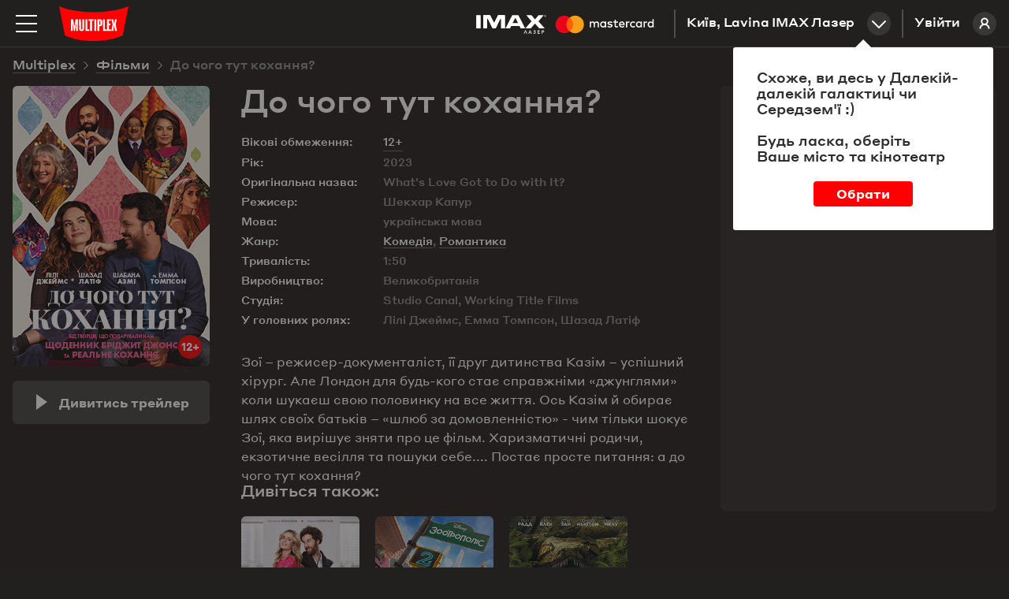

--- FILE ---
content_type: text/html; charset=utf-8
request_url: https://multiplex.ua/movie/355084
body_size: 23858
content:






<!DOCTYPE html >
	
<html prefix="og: http://ogp.me/ns#" lang="uk">
<head>
		
	
	
	
	<meta charset="UTF-8">
	<link rel="canonical" href="https://multiplex.ua/movie/355084" />
	<meta name="apple-itunes-app" content="app-id=1160648734">
	<link rel="shortcut icon" href="/img/favicon.png" type="image/x-icon">
	<script defer src="/js/vendor/jquery-2.1.3.min.js"></script>
	<script>
		var CURRENCY = '₴'
		var PRICE_FROM = "від"
		
		var dtplang = "ua"
		if (dtplang == "ua") {
			dtplang = "uk"
		}
		var firstVisit =  true ,
		noCity =  false 
	</script>
	
	<script defer src="/js/dst/cookie.js"></script>
	<script defer src="/js/vendor/jquery.maskedinput.min.js"></script>
	<link rel="stylesheet" type="text/css" href="/css/index.css?v=202508201140">
	<script>
		var mobiledetect =  false  || window.innerWidth <= 1024;
	</script>
	
	<script defer src="/js/vendor/jquery.mousewheel.min.js"></script>
	<link rel="stylesheet" type="text/css" href="/js/vendor/datetimepicker/jquery.datetimepicker.min.css">
	<script defer src="/js/vendor/datetimepicker/jquery.datetimepicker.full.min.js"></script>
	<script defer src="/js/vendor/moment.js"></script>
	<script defer src="/js/dst/ads.js?v=202508201140"></script>
	<script defer src="/js/dst/commons.js?v=202508201140"></script>
	
	
	<meta name="viewport" content="width=device-width,initial-scale=1,maximum-scale=1,user-scalable=no">
	
	<meta name="google-site-verification" content="0iQPJdb6Va9SYitKgn5reAWypk4zAUic28VLdJKCtoo" />
	<meta name="format-detection" content="date=no, address=no, time=no">
			<link 
				rel="alternate" 

				hreflang="ru" 
				hreflang="ru" 
				hreflang="ru" 

				href="https://multiplex.ua/ru/movie/355084" 
			/>
			<link 
				rel="alternate" 

				hreflang="uk" 
				hreflang="ua" 
				hreflang="ua" 

				href="https://multiplex.ua/movie/355084" 
			/>
			<link 
				rel="alternate" 

				hreflang="en" 
				hreflang="en" 
				hreflang="en" 

				href="https://multiplex.ua/en/movie/355084" 
			/>
	
	<script>
		(function(i,s,o,g,r,a,m){
			i["esSdk"] = r;
			i[r] = i[r] || function() {
			(i[r].q = i[r].q || []).push(arguments)
			}, a=s.createElement(o), m=s.getElementsByTagName(o)[0]; a.async=1; a.src=g;
			m.parentNode.insertBefore(a,m)}
			) (window, document, "script", "https://esputnik.com/scripts/v1/public/scripts?apiKey=eyJhbGciOiJSUzI1NiJ9.[base64].P5HZwwPK4CVR3lXiMMDOkRu1aW_Onp_rpMgSZN6AnDn1w7MyCj333HF3Of3Ee_cNvpwQd5KIPLTuRgdH_qntEw&domain=86DFBEF0-8D98-4D6B-88C2-5A716E028DC4", "es");
			es("pushOn");
	</script>
	
    <script>(function(w,d,s,l,i){w[l]=w[l]||[];w[l].push({'gtm.start':
        new Date().getTime(),event:'gtm.js'});var f=d.getElementsByTagName(s)[0],
        j=d.createElement(s),dl=l!='dataLayer'?'&l='+l:'';j.async=true;j.src=
        'https://www.googletagmanager.com/gtm.js?id='+i+dl;f.parentNode.insertBefore(j,f);
        })(window,document,'script','dataLayer','GTM-P29CGXTX');</script>
	

	<script>                 
		(function (d, s, i, r) {                                
		if (d.getElementById(i)) { return; }                                
		var n = d.createElement(s); 
		e = d.getElementsByTagName(s)[0]; 
		n.id = i;                                
		n.src = "https://webtracking-v01.bpmonline.com/Src/tracking_" + r + ".js"; e.parentNode.insertBefore(n, e);                 
		})(document, "script", "bpmTracking", "Clwzhbt3hrIye65KjEmdbpSY0B2OK4PVaotu5yIF"); 
	</script>




 
<script async src="https://www.googletagmanager.com/gtag/js?id=G-57R752LTC1"></script> 
<script> 
	window.dataLayer = window.dataLayer || []; function gtag(){dataLayer.push(arguments);} gtag('js', new Date()); gtag('config', 'G-57R752LTC1'); 
</script>

 
<script> 
	function gtag_report_conversion(url) { 
		var callback = function () {
			
			
			
			}; 
		gtag('event', 'conversion', { 'send_to': 'AW-931060705/DMl7CM-0sokBEOG3-7sD', 'transaction_id': sessionStorage.getItem('conversionGuid'), 'event_callback': callback }); 
		return false; 
	} 
</script>



	<script>
		window.analyticsData = {
			dynx_pagetype: "offerdetail",
			dynx_itemid: "HO00004748"
		}
	</script>
	<meta property="og:title" content='До чого тут кохання? - Multiplex' />
	<meta property="og:description" content="Зої – режисер-документаліст, її друг дитинства Казім – успішний хірург. Але Лондон для будь-кого стає справжніми «джунглями» коли шукаєш свою половинку на все життя. Ось Казім й обирає шлях своїх батьків – «шлюб за домовленністю» - чим тільки шокує Зої, яка вирішує зняти про це фільм. Харизматичні родичи, екзотичне весілля та пошуки себе.... Постає просте питання: а до чого тут кохання?" />
	<meta property="og:url" content="https://multiplex.ua/movie/355084" />
	<meta property="og:image" content="https://multiplex.ua/images/18/43/18436add2765b304b629b9ec08781171.jpeg" />
	<meta property="og:image:width" content="1024" />
	<meta property="og:image:height" content="704" />
	<meta property="og:type" content="video.movie" />
	
	
	
	
	
	

													
													
													
													
													
													
													
													
													
													
													
													

	<script defer src="/js/dst/movie.js?v=202508201140"></script>
	<script>
		
		var filmName_GA = "What's Love Got to Do with It?"
	
		var fbFilmData = {
			content_ids: ["HO00004748"],
			content_name: "До чого тут кохання?"
		}
		
	</script>
	<title>До чого тут кохання? (2023)  - відгуки глядачів, рейтинг фільму, рецензії кінокритиків і трейлери | Мультиплекс</title>

	<meta name="description" content="До чого тут кохання? (2023) - рейтинг кіно, відгуки і оцінки глядачів ✅ Думка кінокритиків ✅ Вся інформація про фільм на сайті ❱❱❱ ⭐️ MULTIPLEX ⭐️." />
	
	<meta name="Keywords" content='До чого тут кохання?, What&#39;s Love Got to Do with It?, До чого тут кохання? трейлер, До чого тут кохання? дата виходу, До чого тут кохання? кіно, До чого тут кохання? билети, До чого тут кохання? актори, До чого тут кохання? афиша, До чого тут кохання? кінотеатр, До чого тут кохання? розклад' />
	
	<script>
		var mvid =  355084 
	</script>
	<style>
		.movie_description p strong, .movie_description p strong a {
			font-weight: 700;
		}
	</style>
</head>
<body style="overflow: auto; background-color: #221f1f;">












<script type="application/ld+json">
{
	"@context": "http://schema.org",
	"@type": "Movie",
	"name": "До чого тут кохання?",
	"description": "Зої – режисер-документаліст, її друг дитинства Казім – успішний хірург. Але Лондон для будь-кого стає справжніми «джунглями» коли шукаєш свою половинку на все життя. Ось Казім й обирає шлях своїх батьків – «шлюб за домовленністю» - чим тільки шокує Зої, яка вирішує зняти про це фільм. Харизматичні родичи, екзотичне весілля та пошуки себе.... Постає просте питання: а до чого тут кохання?",
	"image": "https://multiplex.ua\/images\/18\/0d\/180d116596333f1db6e781753ff2f5d1.jpeg",
	"sameAs": ["https://multiplex.ua/ru/movie/355084""https://multiplex.ua/en/movie/355084"],
	"duration": "1:50",
	"alternativeHeadline": "What\u0027s Love Got to Do with It?",
	"dateCreated": "2023-02-09",
		"genre": "Комедія,Романтика",
	"director": {
		"@type": "Person",
		"name": "Шекхар Капур"
	},
		"actor": [
		{
			"@type": "Person",
			"name": "Лілі Джеймс"
		},
		{
			"@type": "Person",
			"name": "Емма Томпсон"
		},
		{
			"@type": "Person",
			"name": "Шазад Латіф"
		}],
		"actors": {
			"@type": "Person",
			"name": "В главных ролях: Лілі Джеймс, Емма Томпсон, Шазад Латіф"
		},	
	"aggregateRating": {
    "@type": "AggregateRating",
    "ratingValue": "8",
		"bestRating": "10",
    "ratingCount": "8000"
  }
}
</script>








<noscript><iframe src="https://www.googletagmanager.com/ns.html?id=GTM-P29CGXTX"
	height="0" width="0" style="display:none;visibility:hidden"></iframe></noscript>


<script>
var pageIdent = "movie",
	up = "";
</script>


<script type="application/ld+json">
	{
		"@context": "http://schema.org",
		"@type": "Organization",
		"name": "Multiplex",
		"description": "MULTIPLEX — найбільша мережа кінотеатрів в Україні",
		"alternateName": "Мультиплекс",
		"brand": "Multiplex",
		"url": "https://multiplex.ua",
		"logo": "https://multiplex.ua/img/logo.svg",
		"foundingDate": "2003",
		"founder": "Антон Пугач",
		"address": {
			"@type": "PostalAddress",
			"addressLocality": "Київ, Україна",
			"postalCode": "03035",
			"streetAddress": "вул. Липківського, 45, бізнес центр \u0022НЕСТ\u0022, офіс 707",
		},
		"sameAs": [
			"https://uk.wikipedia.org/wiki/Multiplex_(мережа_кінотеатрів)",
			"https://www.facebook.com/uamultiplex",
			"https://www.youtube.com/user/MultiplexChannel",
			"https://www.instagram.com/multiplex_official/"
		]
	}
</script>


<p class="lang_close" style="display: none">Перейти до сайту</p>
<p class="lang_next" style="display: none">Наступна підказка</p>
<div class="modal_youtube">
	<div class="yt_header">
		<p class="yt_heading"><i class="backsho"></i><span>Трейлер</span>: <a href="/" style="pointer-events: none"></a></p>
		<p class="yt_close">Закрити <i></i></p>
	</div>
	<div class="yt_iframe">
		<img src="/img/logo_about.svg" class="yt_preload animated" alt="Loading..." title="Loading...">
	</div>
</div>


<div class="header  ">
	<div class="header-top">

		<img 
			class="menu-btn" 
			src="/img/menu.svg" 
			alt="Меню" 
			title="Меню"
		>
		<a class="logolink" href="/"><img src="/img/logo.svg" alt="Multiplex" title="Multiplex"></a>
		
		<a class="lk_link" href="https://friends.multiplex.ua" rel="nofollow">
			Увійти
			<img src="/img/ava_temp1.svg" alt="">
		</a>

		<div class="geo" id="tocinemas">Київ, Lavina IMAX Лазер<div class="geo_select"></div></div>


		

			

			

			
				
					<a href="/imax_laser" class="imax_link twins_link" style="line-height: 0">
						<img src="/img/imax_laser/logo_imax_white.svg" style="height: 24px; position: relative;" alt="IMAX LASER" title="IMAX LASER">
						<svg width="148" viewBox="0 0 479 110" xmlns="http://www.w3.org/2000/svg"><g fill="none" fill-rule="evenodd"><path d="M0 0h478.99v109.97H0z"/><path d="M216.39 67.11v-15c0-5.66-3.61-9.47-9.42-9.52a9.27 9.27 0 0 0-8.41 4.26 8.79 8.79 0 0 0-7.91-4.26 7.92 7.92 0 0 0-7 3.56v-3h-5.21v23.96h5.26V53.84c0-4.16 2.3-6.36 5.86-6.36 3.56 0 5.21 2.25 5.21 6.31v13.32H200V53.84c0-4.16 2.4-6.36 5.86-6.36 3.46 0 5.26 2.25 5.26 6.31v13.32h5.27zm77.83-23.94h-8.51v-7.26h-5.26v7.26h-4.86v4.76h4.86v10.91c0 5.56 2.15 8.87 8.31 8.87a12.24 12.24 0 0 0 6.51-1.85l-1.5-4.46a9.62 9.62 0 0 1-4.61 1.35c-2.6 0-3.46-1.6-3.46-4V47.93h8.51l.01-4.76zm44.43-.6a7.06 7.06 0 0 0-6.31 3.51v-2.91h-5.16v23.94h5.21V53.69c0-4 1.7-6.16 5.11-6.16a8.49 8.49 0 0 1 3.26.6l1.6-4.91a11.13 11.13 0 0 0-3.71-.65zm-67.17 2.5a17.9 17.9 0 0 0-9.77-2.5c-6.06 0-10 2.91-10 7.66 0 3.91 2.9 6.31 8.26 7.06l2.45.35c2.85.4 4.21 1.15 4.21 2.5 0 1.85-1.9 2.91-5.46 2.91a12.76 12.76 0 0 1-8-2.5l-2.37 4.05a17.27 17.27 0 0 0 10.37 3.11c6.91 0 10.92-3.26 10.92-7.81 0-4.21-3.16-6.41-8.36-7.16l-2.45-.35c-2.25-.3-4.06-.75-4.06-2.35 0-1.75 1.7-2.8 4.56-2.8a15.43 15.43 0 0 1 7.46 2.05l2.24-4.22zM411 42.57a7.06 7.06 0 0 0-6.31 3.51v-2.91h-5.16v23.94h5.21V53.69c0-4 1.7-6.16 5.11-6.16a8.49 8.49 0 0 1 3.26.6l1.6-4.91a11.13 11.13 0 0 0-3.71-.65zm-67.09 12.57c0 7.26 5.06 12.57 12.77 12.57a12.54 12.54 0 0 0 8.61-2.86l-2.5-4.21a10.52 10.52 0 0 1-6.26 2.15c-4.16 0-7.21-3.06-7.21-7.66s3.06-7.61 7.21-7.66a10.52 10.52 0 0 1 6.26 2.15l2.5-4.21a12.54 12.54 0 0 0-8.61-2.86c-7.71 0-12.77 5.31-12.77 12.57v.02zm48.78 0v-12h-5.21v2.91a9.08 9.08 0 0 0-7.56-3.51c-6.71 0-12 5.26-12 12.57 0 7.31 5.26 12.57 12 12.57a9.08 9.08 0 0 0 7.56-3.51v2.9h5.21V55.14zm-19.38 0c0-4.21 2.75-7.66 7.26-7.66 4.31 0 7.21 3.31 7.21 7.66s-2.9 7.66-7.21 7.66c-4.51 0-7.26-3.46-7.26-7.66zm-62.86-12.57c-7 0-11.92 5.11-11.92 12.57 0 7.61 5.11 12.57 12.27 12.57a14.55 14.55 0 0 0 9.82-3.36l-2.55-3.86a11.41 11.41 0 0 1-7 2.5c-3.36 0-6.41-1.55-7.16-5.86h17.78c.05-.65.1-1.3.1-2 0-7.46-4.66-12.57-11.37-12.57l.03.01zm-.1 4.66c3.36 0 5.51 2.1 6.06 5.81H304c.55-3.46 2.65-5.81 6.36-5.81h-.01zM441 55.14V33.55h-5.21v12.52a9.08 9.08 0 0 0-7.56-3.51c-6.71 0-12 5.26-12 12.57 0 7.31 5.26 12.57 12 12.57a9.08 9.08 0 0 0 7.56-3.51v2.9H441V55.14zm6.09 9.76a1.53 1.53 0 0 1 1.09.45 1.49 1.49 0 0 1 0 2.14 1.6 1.6 0 0 1-.49.33 1.5 1.5 0 0 1-.6.12 1.55 1.55 0 0 1-1.44-.93 1.5 1.5 0 0 1 0-1.18 1.52 1.52 0 0 1 .82-.81 1.57 1.57 0 0 1 .64-.12h-.02zm0 2.7a1.13 1.13 0 0 0 .46-.09 1.19 1.19 0 0 0 0-2.18 1.15 1.15 0 0 0-.46-.09 1.19 1.19 0 0 0-.47.09 1.19 1.19 0 0 0-.38 1.93 1.19 1.19 0 0 0 .87.34h-.02zm.09-1.9a.64.64 0 0 1 .42.12.4.4 0 0 1 .15.33.38.38 0 0 1-.12.29.56.56 0 0 1-.33.14l.46.53h-.36l-.43-.53h-.14v.53h-.3v-1.4l.65-.01zm-.35.26v.38h.35a.34.34 0 0 0 .19 0 .16.16 0 0 0 .07-.14.16.16 0 0 0-.07-.14.34.34 0 0 0-.19 0l-.35-.1zm-25.19-10.82c0-4.21 2.75-7.66 7.26-7.66 4.31 0 7.21 3.31 7.21 7.66s-2.9 7.66-7.21 7.66c-4.51 0-7.26-3.46-7.26-7.66zm-175.9 0v-12h-5.21v2.91a9.08 9.08 0 0 0-7.53-3.48c-6.71 0-12 5.26-12 12.57 0 7.31 5.26 12.57 12 12.57a9.08 9.08 0 0 0 7.56-3.51v2.9h5.21l-.03-11.96zm-19.38 0c0-4.21 2.75-7.66 7.26-7.66 4.31 0 7.21 3.31 7.21 7.66s-2.9 7.66-7.21 7.66c-4.51 0-7.26-3.45-7.26-7.66z" fill="#FFF" fill-rule="nonzero"/><g fill-rule="nonzero"><path fill="#FF5F00" d="M80.46 26.68h31.5v56.61h-31.5z"/><path d="M82.46 55a35.94 35.94 0 0 1 13.75-28.3c-14.76-11.6-35.956-9.91-48.693 3.881-12.736 13.792-12.736 35.056 0 48.848C60.254 93.22 81.45 94.909 96.21 83.31A35.94 35.94 0 0 1 82.46 55z" fill="#EB001B"/><path d="M154.46 55a36 36 0 0 1-58.25 28.3 36 36 0 0 0 0-56.61A36 36 0 0 1 154.46 55zM151 77.29v-1.16h.47v-.23h-1.17v.24h.47v1.16l.23-.01zm2.31 0v-1.4H153l-.42 1-.42-1h-.37v1.4h.21v-1.05l.39.91h.27l.39-.91v1.06l.26-.01z" fill="#F79E1B"/></g></g></svg>
					</a>
				

				

			

			
			
			


			


						 

		

	</div>
</div>


<div class="mob_blackout"></div>
<div class="modal_ticketing">
	<div class="yt_header">
		<p class="yt_heading"><i class="backsho"></i>Вибір місць: <a href="/" style="pointer-events: none"></a></p>
		<p class="yt_close">Закрити <i></i></p>
	</div>
	<div class="ticket_iframe">
		<img src="/img/logo_about.svg" class="yt_preload animated" alt="loading...">
		<iframe id="tktiframe" style="width: 100%; height: 100%" allowfullscreen=""></iframe>
	</div>
</div>
<div class="left_menu js-left-menu">
	<div class="container">
		<div class="menu_close"></div>
		<ul class="langs">
				<li data-lang="ru" ><a href="/ru/movie/355084" hreflang='ru' target="_top">ru</a></li>
				<li data-lang="ua" class="active"><a href="/movie/355084" hreflang='uk' target="_top">ua</a></li>
				<li data-lang="en" ><a href="/en/movie/355084" hreflang='en' target="_top">en</a></li>
		</ul>
		<div class="menu_logo">
			<svg width="210" height="105" xmlns:xlink="http://www.w3.org/1999/xlink">
				<defs>
					<path id="a" d="M0 .09h209.987v104.74H0z"/>
				</defs>
				<g fill="none" fill-rule="evenodd">
					<g>
						<mask id="b" fill="#fff">
							<use xlink:href="#a"/>
						</mask>
						<path d="M209.987.09C154.95 23.598 55.037 23.598 0 .09l17.499 87.28c44.632 23.233 126.984 23.325 174.989 0L209.987.09z" fill="red" mask="url(#b)"/>
					</g>
					<path fill="#FFF" d="M49.285 40l-3.342 19.17-.225 1.288h-.436l-.223-1.278L41.715 40 35 40.005V75h5.192l.021-10.34-.445-11.697h.418L44.131 75h2.738l3.945-22.037h.418l-.445 11.696V75H56V40.005zM70.26 40l-.143 28.877c0 1.517-1.41 1.868-2.117 1.868-.796 0-2.117-.351-2.117-1.868L65.74 40H60l.475 27.557C60.475 72.42 62.268 75 68 75s7.525-2.581 7.525-7.443L76 40h-5.74zM85.228 70.636V40H80v35h11v-4.364zM138.362 70.636V40H133v35h11v-4.364zM157 44.364V40h-11v35h10.925v-4.364h-5.655V57.58h4.216v-4.364h-4.216v-8.852zM104 40H89v4.21h4.741V75h5.518V44.21H104zM107 75h5V40h-5zM125.287 53.821c0 1.363-.301 2.613-2.578 2.613h-.996V44.362h1.407c2.44 0 2.167 1.565 2.167 2.928v6.531zm-1.623-13.818L116 40v35h5.713V60.83h2.14c4.803 0 7.147-2.412 7.147-6.17v-8.13c0-3.758-1.733-6.527-7.336-6.527zM174.646 40h-5.56l-2.37 13.027h-.432L163.914 40h-5.56l3.51 15.071L158 75h5.764l2.013-12.028.51-5.735h.422l.515 5.735L169.199 75H175l-3.863-19.929z"/>
				</g>
			</svg>
		</div>
		<div class="mob_container">
			<div class="menu_list"><a href="/" class="menu_item">Зараз у кіно</a><a href="/soon" class="menu_item">Скоро у прокаті</a>

				
		   		<a href="https://new.multiplex.ua/order/cinema/0000000017/concession" class="menu_item yellow">Купити попкорн онлайн</a>
				

				<a href="/promotions" class="menu_item">Акції та знижки</a><a href="/cinemas" class="menu_item">Кінотеатри</a>
				



				
				<a href="/refund" class="menu_item">Повернення квитків
					</a><a href="/faq#open_feedbeck_menu" class="menu_item">Допомога
					</a><a href="/about" class="menu_item">Про компанію</a>
				<a href="javascript:;" id="tofeedback" class="menu_item" style="display: none">Написати нам</a>
			</div>
			<div class="menu-block">
				<div class="menu-block-heading">
					Особистий кабінет
				</div>
				<a href="https://friends.multiplex.ua" class="menu-block-btn" rel="nofollow">
					<img 
						src="/img/ava_temp1.svg" 
						alt='Увійти'
					>Увійти
				</a>
			</div>
		</div>

		<div class="menu-block">
			<div class="menu-block-heading">Ми в соціальних мережах</div>

			<div class="menu_soc">
				<a class="menu_soc_item" href="https://www.facebook.com/uamultiplex" rel="nofollow" target="_blank">
					<svg fill="none" height="28" viewBox="0 0 28 28" width="28" xmlns="http://www.w3.org/2000/svg">
						<path d="M12.0422 22V14.4923H10V11.7892H12.0422V9.4804C12.0422 7.66611 13.2486 6 16.0282 6C17.1537 6 17.9859 6.10488 17.9859 6.10488L17.9203 8.62914C17.9203 8.62914 17.0716 8.6211 16.1454 8.6211C15.143 8.6211 14.9824 9.07014 14.9824 9.81544V11.7892H18L17.8687 14.4923H14.9824V22H12.0422Z"
									fill="white" />
						

						<rect class="hover-border" height="27" rx="7.5" stroke="white" width="27" x="0.5" y="0.5" />
					</svg>
					Facebook
				</a>

				<a class="menu_soc_item" href="https://www.youtube.com/user/MultiplexChannel" rel="nofollow" target="_blank">
					<svg fill="none" height="28" viewBox="0 0 28 28" width="28" xmlns="http://www.w3.org/2000/svg">
						<g clip-path="url(#clip0_1419_7416)">
							<path d="M21.6667 10.338C21.5761 10.0148 21.3996 9.7222 21.156 9.4913C20.9055 9.25331 20.5985 9.08306 20.264 8.99664C19.012 8.66664 13.996 8.66664 13.996 8.66664C11.9049 8.64284 9.81427 8.74749 7.73598 8.97997C7.40144 9.07278 7.09503 9.24683 6.84398 9.48664C6.59732 9.72397 6.41865 10.0166 6.32532 10.3373C6.10111 11.5451 5.99218 12.7715 5.99998 14C5.99198 15.2273 6.10065 16.4533 6.32532 17.6626C6.41665 17.982 6.59465 18.2733 6.84198 18.5086C7.08932 18.744 7.39732 18.914 7.73598 19.004C9.00465 19.3333 13.996 19.3333 13.996 19.3333C16.0898 19.3571 18.183 19.2525 20.264 19.02C20.5985 18.9335 20.9055 18.7633 21.156 18.5253C21.3995 18.2945 21.5758 18.0018 21.666 17.6786C21.896 16.4713 22.0079 15.2444 22 14.0153C22.0173 12.781 21.9056 11.5483 21.6667 10.3373V10.338ZM12.4013 16.2826V11.718L16.5747 14.0006L12.4013 16.2826Z"
										fill="white" />
							
						</g>
						<rect class="hover-border" height="27" rx="7.5" stroke="white" width="27" x="0.5" y="0.5" />
						<defs>
							<clipPath id="clip0_1419_7416">
								<rect fill="white" height="16" transform="translate(6 6)" width="16" />
							</clipPath>
						</defs>
					</svg>
					Youtube
				</a>

				<a class="menu_soc_item" href="https://www.instagram.com/multiplex_official/" rel="nofollow" target="_blank">
					<svg fill="none" height="28" viewBox="0 0 28 28" width="28" xmlns="http://www.w3.org/2000/svg">
						<ellipse cx="13.5769" cy="13.8125" rx="5.84615" ry="5.9375" stroke="white" stroke-width="1.5" />
						<ellipse cx="20.8216" cy="6.45455" fill="white" rx="1.67832" ry="1.70455" />
						<rect class="hover-border" height="27" rx="7.5" stroke="white" width="27" x="0.5" y="0.5" />
					</svg>
					Instagram
				</a>

				<a class="menu_soc_item" href="https://t.me/super_cheese">
					<svg fill="none" height="28" viewBox="0 0 28 28" width="28" xmlns="http://www.w3.org/2000/svg">
						<path clip-rule="evenodd"
									d="M7.09992 13.0733C11.3949 11.1916 14.2589 9.95115 15.6919 9.35181C19.7834 7.64056 20.6335 7.34329 21.1877 7.33348C21.3095 7.33132 21.5821 7.36169 21.7586 7.50572C21.9076 7.62734 21.9486 7.79162 21.9683 7.90692C21.9879 8.02223 22.0123 8.2849 21.9929 8.49013C21.7712 10.8327 20.8118 16.5175 20.3237 19.1412C20.1172 20.2514 19.7105 20.6237 19.3169 20.6601C18.4613 20.7393 17.8116 20.0915 16.9829 19.5453C15.6862 18.6906 14.9537 18.1585 13.695 17.3245C12.2404 16.3606 13.1834 15.8308 14.0124 14.965C14.2293 14.7385 17.999 11.2906 18.0719 10.9778C18.0811 10.9387 18.0895 10.7929 18.0034 10.7159C17.9172 10.6389 17.7901 10.6652 17.6983 10.6862C17.5683 10.7159 15.4968 12.0926 11.4839 14.8165C10.8959 15.2225 10.3633 15.4203 9.88616 15.41C9.36012 15.3985 8.34822 15.1109 7.59598 14.865C6.67333 14.5634 5.94002 14.404 6.00388 13.8918C6.03714 13.625 6.40248 13.3522 7.09992 13.0733Z"
									fill="white"
									fill-rule="evenodd" />
						

						<rect class="hover-border" height="27" rx="7.5" stroke="white" width="27" x="0.5" y="0.5" />
					</svg>
					Telegram
				</a>
			</div>


		</div>
	</div>
</div>
<div class="menu right_menu animatedlong slideInUp">
	<img class="menu_close" src="/img/menu_close.png" alt='Закрити' title='Закрити'>
	<div class="citylist">
		<p class="heading">Місто:</p>
			<p class="cityname active"><span>Київ</span></p>
			<p class="cityname "><span>Дніпро</span></p>
			<p class="cityname "><span>Львів</span></p>
			<p class="cityname "><span>Одеса</span></p>
			<p class="cityname "><span>Миколаїв</span></p>
			<p class="cityname "><span>Харків</span></p>
			<p class="cityname "><span>Хмельницький</span></p>
			<p class="cityname "><span>Житомир</span></p>
			<p class="cityname "><span>Кривий Ріг</span></p>
			<p class="cityname "><span>Чернігів</span></p>
			<p class="cityname "><span>Полтава</span></p>
			<p class="cityname "><span>Ужгород</span></p>
			<p class="cityname "><span>Луцьк</span></p>
			<p class="cityname "><span>Черкаси</span></p>
		
	</div>
		<div class="rm_clist" style="display: block" data-cityname="Київ">
			<p class="heading heading--inverse">Кінотеатр:</p>
				<div class="cinema active" data-id="0000000017" data-name="Lavina IMAX Лазер">
					<div class="c_left">
						<p class="cname_s cname"><span>Lavina IMAX Лазер</span></p>
						<p class="address">вул. Берковецька, 6Д</p>
					</div>
						<a href="/cinema/kyiv/lavina" class="about cname"><img src="/img/rm_sch.png" title='Розклад сеансів' alt='Розклад сеансів'>Розклад сеансів </a>
				</div>
				<div class="cinema " data-id="0000000034" data-name="Respublika Park IMAX">
					<div class="c_left">
						<p class="cname_s cname"><span>Respublika Park IMAX</span></p>
						<p class="address">Кільцева дорога, 1</p>
					</div>
						<a href="/cinema/kyiv/respublika" class="about cname"><img src="/img/rm_sch.png" title='Розклад сеансів' alt='Розклад сеансів'>Розклад сеансів </a>
				</div>
				<div class="cinema " data-id="0000000032" data-name="Retroville ScreenX">
					<div class="c_left">
						<p class="cname_s cname"><span>Retroville ScreenX</span></p>
						<p class="address"> просп. Європейського Союзу, 47</p>
					</div>
						<a href="/cinema/kyiv/retroville" class="about cname"><img src="/img/rm_sch.png" title='Розклад сеансів' alt='Розклад сеансів'>Розклад сеансів </a>
				</div>
				<div class="cinema " data-id="0000000003" data-name="Проспект">
					<div class="c_left">
						<p class="cname_s cname"><span>Проспект</span></p>
						<p class="address">вул. Гната Хоткевича, 1В</p>
					</div>
						<a href="/cinema/kyiv/prospect" class="about cname"><img src="/img/rm_sch.png" title='Розклад сеансів' alt='Розклад сеансів'>Розклад сеансів </a>
				</div>
				<div class="cinema " data-id="0000000005" data-name="Атмосфера">
					<div class="c_left">
						<p class="cname_s cname"><span>Атмосфера</span></p>
						<p class="address">Столичне шосе, 103</p>
					</div>
						<a href="/cinema/kyiv/atmosphera" class="about cname"><img src="/img/rm_sch.png" title='Розклад сеансів' alt='Розклад сеансів'>Розклад сеансів </a>
				</div>
				<div class="cinema " data-id="0000000004" data-name="Victoria Gardens">
					<div class="c_left">
						<p class="cname_s cname"><span>Victoria Gardens</span></p>
						<p class="address">вул. Лугова, 12</p>
					</div>
						<a href="/cinema/kyiv/karavan" class="about cname"><img src="/img/rm_sch.png" title='Розклад сеансів' alt='Розклад сеансів'>Розклад сеансів </a>
				</div>
				<div class="cinema " data-id="0000000001" data-name="Komod">
					<div class="c_left">
						<p class="cname_s cname"><span>Komod</span></p>
						<p class="address">вул. Шептицького, 4A</p>
					</div>
						<a href="/cinema/kyiv/komod" class="about cname"><img src="/img/rm_sch.png" title='Розклад сеансів' alt='Розклад сеансів'>Розклад сеансів </a>
				</div>
				<div class="cinema " data-id="0000000031" data-name="ЦУМ">
					<div class="c_left">
						<p class="cname_s cname"><span>ЦУМ</span></p>
						<p class="address">вул. Хрещатик, 38, Київ</p>
					</div>
						<a href="/cinema/kyiv/tsum" class="about cname"><img src="/img/rm_sch.png" title='Розклад сеансів' alt='Розклад сеансів'>Розклад сеансів </a>
				</div>
		</div>
		<div class="rm_clist"  data-cityname="Дніпро">
			<p class="heading heading--inverse">Кінотеатр:</p>
				<div class="cinema " data-id="0000000011" data-name="Караван">
					<div class="c_left">
						<p class="cname_s cname"><span>Караван</span></p>
						<p class="address">вул. Нижньодніпровська, 17</p>
					</div>
						<a href="/cinema/dnipro/karavandnepr" class="about cname"><img src="/img/rm_sch.png" title='Розклад сеансів' alt='Розклад сеансів'>Розклад сеансів </a>
				</div>
				<div class="cinema " data-id="0000000018" data-name="Дафі IMAX">
					<div class="c_left">
						<p class="cname_s cname"><span>Дафі IMAX</span></p>
						<p class="address">бул. Зоряний, 1А</p>
					</div>
						<a href="/cinema/dnipro/dafi_imax" class="about cname"><img src="/img/rm_sch.png" title='Розклад сеансів' alt='Розклад сеансів'>Розклад сеансів </a>
				</div>
		</div>
		<div class="rm_clist"  data-cityname="Львів">
			<p class="heading heading--inverse">Кінотеатр:</p>
				<div class="cinema " data-id="0000000020" data-name="Victoria Gardens">
					<div class="c_left">
						<p class="cname_s cname"><span>Victoria Gardens</span></p>
						<p class="address">вул. Кульпарківська, 226 А</p>
					</div>
						<a href="/cinema/lviv/victoriagardens" class="about cname"><img src="/img/rm_sch.png" title='Розклад сеансів' alt='Розклад сеансів'>Розклад сеансів </a>
				</div>
				<div class="cinema " data-id="0000000027" data-name="Spartak">
					<div class="c_left">
						<p class="cname_s cname"><span>Spartak</span></p>
						<p class="address">вул. Гетьмана Мазепи, 1Б</p>
					</div>
						<a href="/cinema/lviv/spartak" class="about cname"><img src="/img/rm_sch.png" title='Розклад сеансів' alt='Розклад сеансів'>Розклад сеансів </a>
				</div>
		</div>
		<div class="rm_clist"  data-cityname="Одеса">
			<p class="heading heading--inverse">Кінотеатр:</p>
				<div class="cinema " data-id="0000000029" data-name="Gagarinn Plaza">
					<div class="c_left">
						<p class="cname_s cname"><span>Gagarinn Plaza</span></p>
						<p class="address">вул. Генуезька, 5/2</p>
					</div>
						<a href="/cinema/odesa/gagarinn_plaza" class="about cname"><img src="/img/rm_sch.png" title='Розклад сеансів' alt='Розклад сеансів'>Розклад сеансів </a>
				</div>
				<div class="cinema " data-id="0000000030" data-name="Riviera ScreenX">
					<div class="c_left">
						<p class="cname_s cname"><span>Riviera ScreenX</span></p>
						<p class="address">Південна дорога, 101А, Одеська область</p>
					</div>
						<a href="/cinema/odesa/riviera" class="about cname"><img src="/img/rm_sch.png" title='Розклад сеансів' alt='Розклад сеансів'>Розклад сеансів </a>
				</div>
		</div>
		<div class="rm_clist"  data-cityname="Миколаїв">
			<p class="heading heading--inverse">Кінотеатр:</p>
				<div class="cinema " data-id="0000000013" data-name="City Center">
					<div class="c_left">
						<p class="cname_s cname"><span>City Center</span></p>
						<p class="address">пр-т. Центральний, 98</p>
					</div>
						<a href="/cinema/mykolaiv/citycenter" class="about cname"><img src="/img/rm_sch.png" title='Розклад сеансів' alt='Розклад сеансів'>Розклад сеансів </a>
				</div>
		</div>
		<div class="rm_clist"  data-cityname="Харків">
			<p class="heading heading--inverse">Кінотеатр:</p>
				<div class="cinema " data-id="0000000033" data-name="Nikolsky">
					<div class="c_left">
						<p class="cname_s cname"><span>Nikolsky</span></p>
						<p class="address">Григорія Сковороди, 2а</p>
					</div>
						<a href="/cinema/kharkiv/nikolsky" class="about cname"><img src="/img/rm_sch.png" title='Розклад сеансів' alt='Розклад сеансів'>Розклад сеансів </a>
				</div>
				<div class="cinema " data-id="0000000016" data-name="Дафі">
					<div class="c_left">
						<p class="cname_s cname"><span>Дафі</span></p>
						<p class="address">вул. Героїв Праці, 9</p>
					</div>
						<a href="/cinema/kharkiv/dafi" class="about cname"><img src="/img/rm_sch.png" title='Розклад сеансів' alt='Розклад сеансів'>Розклад сеансів </a>
				</div>
		</div>
		<div class="rm_clist"  data-cityname="Хмельницький">
			<p class="heading heading--inverse">Кінотеатр:</p>
				<div class="cinema " data-id="0000000009" data-name="Оазис">
					<div class="c_left">
						<p class="cname_s cname"><span>Оазис</span></p>
						<p class="address">вул. Степана Бандери, 2А</p>
					</div>
						<a href="/cinema/khmelnytskyi/oazis" class="about cname"><img src="/img/rm_sch.png" title='Розклад сеансів' alt='Розклад сеансів'>Розклад сеансів </a>
				</div>
		</div>
		<div class="rm_clist"  data-cityname="Житомир">
			<p class="heading heading--inverse">Кінотеатр:</p>
				<div class="cinema " data-id="0000000007" data-name="Глобал UA">
					<div class="c_left">
						<p class="cname_s cname"><span>Глобал UA</span></p>
						<p class="address">вул. Київська, 77</p>
					</div>
						<a href="/cinema/zhytomyr/globalua" class="about cname"><img src="/img/rm_sch.png" title='Розклад сеансів' alt='Розклад сеансів'>Розклад сеансів </a>
				</div>
		</div>
		<div class="rm_clist"  data-cityname="Кривий Ріг">
			<p class="heading heading--inverse">Кінотеатр:</p>
				<div class="cinema " data-id="0000000015" data-name="Victory Plaza">
					<div class="c_left">
						<p class="cname_s cname"><span>Victory Plaza</span></p>
						<p class="address">проспект Центральний, 37</p>
					</div>
						<a href="/cinema/kryvyi_rih/victoriaplaza" class="about cname"><img src="/img/rm_sch.png" title='Розклад сеансів' alt='Розклад сеансів'>Розклад сеансів </a>
				</div>
		</div>
		<div class="rm_clist"  data-cityname="Чернігів">
			<p class="heading heading--inverse">Кінотеатр:</p>
				<div class="cinema " data-id="0000000006" data-name="Hollywood">
					<div class="c_left">
						<p class="cname_s cname"><span>Hollywood</span></p>
						<p class="address">проспект Левка Лук&#39;яненка, 74</p>
					</div>
						<a href="/cinema/chernihiv/hollywood" class="about cname"><img src="/img/rm_sch.png" title='Розклад сеансів' alt='Розклад сеансів'>Розклад сеансів </a>
				</div>
		</div>
		<div class="rm_clist"  data-cityname="Полтава">
			<p class="heading heading--inverse">Кінотеатр:</p>
				<div class="cinema " data-id="0000000019" data-name="Екватор">
					<div class="c_left">
						<p class="cname_s cname"><span>Екватор</span></p>
						<p class="address">вул. Ковпака, 26</p>
					</div>
						<a href="/cinema/poltava/ekvator" class="about cname"><img src="/img/rm_sch.png" title='Розклад сеансів' alt='Розклад сеансів'>Розклад сеансів </a>
				</div>
		</div>
		<div class="rm_clist"  data-cityname="Ужгород">
			<p class="heading heading--inverse">Кінотеатр:</p>
				<div class="cinema " data-id="0000000035" data-name="ТРЦ &#34;Pannonia&#34;">
					<div class="c_left">
						<p class="cname_s cname"><span>ТРЦ &#34;Pannonia&#34;</span></p>
						<p class="address">пл. Поштова, 4а</p>
					</div>
						<a href="/cinema/uzhhorod/pannonia" class="about cname"><img src="/img/rm_sch.png" title='Розклад сеансів' alt='Розклад сеансів'>Розклад сеансів </a>
				</div>
		</div>
		<div class="rm_clist"  data-cityname="Луцьк">
			<p class="heading heading--inverse">Кінотеатр:</p>
				<div class="cinema " data-id="0000000021" data-name="Промінь">
					<div class="c_left">
						<p class="cname_s cname"><span>Промінь</span></p>
						<p class="address">пр-т Грушевського, 2</p>
					</div>
						<a href="/cinema/lutsk/promin" class="about cname"><img src="/img/rm_sch.png" title='Розклад сеансів' alt='Розклад сеансів'>Розклад сеансів </a>
				</div>
		</div>
		<div class="rm_clist"  data-cityname="Черкаси">
			<p class="heading heading--inverse">Кінотеатр:</p>
				<div class="cinema " data-id="0000000024" data-name="Любава">
					<div class="c_left">
						<p class="cname_s cname"><span>Любава</span></p>
						<p class="address">бул. Шевченко, 208/1 </p>
					</div>
						<a href="/cinema/cherkasy/lyubava" class="about cname"><img src="/img/rm_sch.png" title='Розклад сеансів' alt='Розклад сеансів'>Розклад сеансів </a>
				</div>
				<div class="cinema " data-id="0000000023" data-name="Дніпро Плаза">
					<div class="c_left">
						<p class="cname_s cname"><span>Дніпро Плаза</span></p>
						<p class="address">вул. Припортова, 34</p>
					</div>
						<a href="/cinema/cherkasy/dniproplaza" class="about cname"><img src="/img/rm_sch.png" title='Розклад сеансів' alt='Розклад сеансів'>Розклад сеансів </a>
				</div>
		</div>
</div>


	<div class="mob_sw mob_geo" >
		<div>
			<div class="mg_header">
				<div class="mob_lm_close">
					<img src="/img/m_close_formob.png" alt='Закрити' title='Закрити'>
				</div>
			</div>
			<svg class="mg_logo_svg" width="210" height="105" xmlns:xlink="http://www.w3.org/1999/xlink">
				<defs>
					<path id="a" d="M0 .09h209.987v104.74H0z"></path>
				</defs>
				<g fill="none" fill-rule="evenodd">
					<g>
						<mask id="b" fill="#fff">
							<use xlink:href="#a"></use>
						</mask>
						<path d="M209.987.09C154.95 23.598 55.037 23.598 0 .09l17.499 87.28c44.632 23.233 126.984 23.325 174.989 0L209.987.09z" fill="red" mask="url(#b)"></path>
					</g>
					<path fill="#FFF" d="M49.285 40l-3.342 19.17-.225 1.288h-.436l-.223-1.278L41.715 40 35 40.005V75h5.192l.021-10.34-.445-11.697h.418L44.131 75h2.738l3.945-22.037h.418l-.445 11.696V75H56V40.005zM70.26 40l-.143 28.877c0 1.517-1.41 1.868-2.117 1.868-.796 0-2.117-.351-2.117-1.868L65.74 40H60l.475 27.557C60.475 72.42 62.268 75 68 75s7.525-2.581 7.525-7.443L76 40h-5.74zM85.228 70.636V40H80v35h11v-4.364zM138.362 70.636V40H133v35h11v-4.364zM157 44.364V40h-11v35h10.925v-4.364h-5.655V57.58h4.216v-4.364h-4.216v-8.852zM104 40H89v4.21h4.741V75h5.518V44.21H104zM107 75h5V40h-5zM125.287 53.821c0 1.363-.301 2.613-2.578 2.613h-.996V44.362h1.407c2.44 0 2.167 1.565 2.167 2.928v6.531zm-1.623-13.818L116 40v35h5.713V60.83h2.14c4.803 0 7.147-2.412 7.147-6.17v-8.13c0-3.758-1.733-6.527-7.336-6.527zM174.646 40h-5.56l-2.37 13.027h-.432L163.914 40h-5.56l3.51 15.071L158 75h5.764l2.013-12.028.51-5.735h.422l.515 5.735L169.199 75H175l-3.863-19.929z"></path>
				</g>
			</svg>
			
				<p class="desc">Схоже, ви десь у Далекій-далекій галактиці чи Середзем&#39;ї :)</p>
			
			<p class="desc">Будь ласка, оберіть<br> Ваше місто та кінотеатр</p>
			<select class="city_sel">
					<option selected>Київ</option>
					<option >Дніпро</option>
					<option >Львів</option>
					<option >Одеса</option>
					<option >Миколаїв</option>
					<option >Харків</option>
					<option >Хмельницький</option>
					<option >Житомир</option>
					<option >Кривий Ріг</option>
					<option >Чернігів</option>
					<option >Полтава</option>
					<option >Ужгород</option>
					<option >Луцьк</option>
					<option >Черкаси</option>
			</select>
				<select class="cinema_sel" style="display: block">
						<option selected value="0000000017" data-name="Lavina IMAX Лазер" data-addrtwo="вул. Берковецька, 6Д" data-url="lavina">Lavina IMAX Лазер</option>
						<option  value="0000000034" data-name="Respublika Park IMAX" data-addrtwo="Кільцева дорога, 1" data-url="respublika">Respublika Park IMAX</option>
						<option  value="0000000032" data-name="Retroville ScreenX" data-addrtwo=" просп. Європейського Союзу, 47" data-url="retroville">Retroville ScreenX</option>
						<option  value="0000000003" data-name="Проспект" data-addrtwo="вул. Гната Хоткевича, 1В" data-url="prospect">Проспект</option>
						<option  value="0000000005" data-name="Атмосфера" data-addrtwo="Столичне шосе, 103" data-url="atmosphera">Атмосфера</option>
						<option  value="0000000004" data-name="Victoria Gardens" data-addrtwo="вул. Лугова, 12" data-url="karavan">Victoria Gardens</option>
						<option  value="0000000001" data-name="Komod" data-addrtwo="вул. Шептицького, 4A" data-url="komod">Komod</option>
						<option  value="0000000031" data-name="ЦУМ" data-addrtwo="вул. Хрещатик, 38, Київ" data-url="tsum">ЦУМ</option>
				</select>
				<select class="cinema_sel" >
						<option  value="0000000011" data-name="Караван" data-addrtwo="вул. Нижньодніпровська, 17" data-url="karavandnepr">Караван</option>
						<option  value="0000000018" data-name="Дафі IMAX" data-addrtwo="бул. Зоряний, 1А" data-url="dafi_imax">Дафі IMAX</option>
				</select>
				<select class="cinema_sel" >
						<option  value="0000000020" data-name="Victoria Gardens" data-addrtwo="вул. Кульпарківська, 226 А" data-url="victoriagardens">Victoria Gardens</option>
						<option  value="0000000027" data-name="Spartak" data-addrtwo="вул. Гетьмана Мазепи, 1Б" data-url="spartak">Spartak</option>
				</select>
				<select class="cinema_sel" >
						<option  value="0000000029" data-name="Gagarinn Plaza" data-addrtwo="вул. Генуезька, 5/2" data-url="gagarinn_plaza">Gagarinn Plaza</option>
						<option  value="0000000030" data-name="Riviera ScreenX" data-addrtwo="Південна дорога, 101А, Одеська область" data-url="riviera">Riviera ScreenX</option>
				</select>
				<select class="cinema_sel" >
						<option  value="0000000013" data-name="City Center" data-addrtwo="пр-т. Центральний, 98" data-url="citycenter">City Center</option>
				</select>
				<select class="cinema_sel" >
						<option  value="0000000033" data-name="Nikolsky" data-addrtwo="Григорія Сковороди, 2а" data-url="nikolsky">Nikolsky</option>
						<option  value="0000000016" data-name="Дафі" data-addrtwo="вул. Героїв Праці, 9" data-url="dafi">Дафі</option>
				</select>
				<select class="cinema_sel" >
						<option  value="0000000009" data-name="Оазис" data-addrtwo="вул. Степана Бандери, 2А" data-url="oazis">Оазис</option>
				</select>
				<select class="cinema_sel" >
						<option  value="0000000007" data-name="Глобал UA" data-addrtwo="вул. Київська, 77" data-url="globalua">Глобал UA</option>
				</select>
				<select class="cinema_sel" >
						<option  value="0000000015" data-name="Victory Plaza" data-addrtwo="проспект Центральний, 37" data-url="victoriaplaza">Victory Plaza</option>
				</select>
				<select class="cinema_sel" >
						<option  value="0000000006" data-name="Hollywood" data-addrtwo="проспект Левка Лук&#39;яненка, 74" data-url="hollywood">Hollywood</option>
				</select>
				<select class="cinema_sel" >
						<option  value="0000000019" data-name="Екватор" data-addrtwo="вул. Ковпака, 26" data-url="ekvator">Екватор</option>
				</select>
				<select class="cinema_sel" >
						<option  value="0000000035" data-name="ТРЦ &#34;Pannonia&#34;" data-addrtwo="пл. Поштова, 4а" data-url="pannonia">ТРЦ &#34;Pannonia&#34;</option>
				</select>
				<select class="cinema_sel" >
						<option  value="0000000021" data-name="Промінь" data-addrtwo="пр-т Грушевського, 2" data-url="promin">Промінь</option>
				</select>
				<select class="cinema_sel" >
						<option  value="0000000024" data-name="Любава" data-addrtwo="бул. Шевченко, 208/1 " data-url="lyubava">Любава</option>
						<option  value="0000000023" data-name="Дніпро Плаза" data-addrtwo="вул. Припортова, 34" data-url="dniproplaza">Дніпро Плаза</option>
				</select>
			<p class="mob_geo_address">Адреса SkyMall</p>
			<div class="mob_geo_confirm">Обрати</div>
		</div>
	</div>


<div class="veil"></div>
<div class="mob_veil"></div>
		<div class="geo_veil" >
			<div class="geo_balloon">
				<p class="question">
					Схоже, ви десь у Далекій-далекій галактиці чи Середзем&#39;ї :)<br><br>
					Будь ласка, оберіть<br>
					Ваше місто та кінотеатр</span>
				</p>
				<p class="other" data-default="0000000002"><span>Обрати</span></p>
			</div>
		</div>




<div class="bto bto_1 inact_long">
	<img src="/img/bto_close.png" alt='Закрити' title='Закрити' class="bto_close">
	<p class="heading">
		Ви давно не оновлювали сторінку
	</p>
	<p class="text">За цей час деякі сеанси встигли розпочатись, і на них більше не можна купити квиток</p>
	<div class="button inact_refresh">Оновити сторінку</div>
	<div class="button exit inact_ignore">Залишитись</div>
</div>







<div class="bto bto_iframe_out">
	<img src="/img/bto_close.png" alt='Закрити' title='Закрити' class="bto_close">
	<p class="heading-new">Ваше замовлення буде скасовано</p>
	<p class="heading">
		Проте ці місця будуть недоступні до 15 хвилин.
	</p>
	<div class="exit_ticketing">Скасувати</div>
	<div class="stay_ticketing">Залишитись</div>
</div>


<div class="bto empty_city_popup">
	<img src="/img/bto_close.png" alt='Закрити' title='Закрити' class="bto_close">
	<p class="thanks">Можливість покупки квитків онлайн з’явиться найближчим часом.</p>
	<a class="button bto_next white_b" href="https://multiplex.ua/ua/faq#purchase_сherkasy">Чому?</a>
	<a class="button bto_next" href="javascript:;" onclick="$(this).closest('.empty_city_popup').find('.bto_close').click()">Закрити</a>
</div>


<div class="bto mes_sent">
	<img src="/img/bto_close.png" alt='Закрити' title='Закрити' class="bto_close">
	<p class="thanks">Ваше повідомлення надіслано менеджеру компанії. Ми зв&#39;яжемося з вами найближчим часом</p>
	<a class="button bto_next exit" href="javascript:;" onclick="$(this).closest('.mes_sent').find('.bto_close').click()">Закрити</a>
</div>





<div class="mobile_header ">
	


	<a class="logo" href="/"><img src="/img/logo.svg" alt="Multiplex" title="Multiplex"></a>

	
	<div class="mh_texts">
	</div>
	
</div>
<div id="nav-icon3">
	  <span></span>
	  <span></span>
	  <span></span>
	  <span></span>
</div>




	
		<div class="pop_apple_pay">
			<img src="/img/apple-pay/ic_logo.png" class="logos" alt="">
			<img src="/img/apple-pay/ic_cross.svg" class="close" alt="">
			<img src="/img/apple-pay/il_pop.png" class="popcorn" alt="">
			<img src="/img/apple-pay/il_hand2.png" class="hand" alt="">
			
			<p class="heading">Розраховуйся з Apple Pay<br>в додатку Multiplex - </p>
			<p class="subheading">отримуй попкорн в подарунок!</p>
			<a href="/promotion/185" class="button">Детальніше</a>
			<p class="disclaimer">* Для власникiв карток ПриватБанку</p>

		</div>
	




<div class="mob-menu">
	<div class="mob-menu-header">
		<a class="link" href="https://friends.multiplex.ua" rel="nofollow">
			<div class="img"></div>
			Увійти
		</a>
		<ul class="mob-menu-lang">
			<select id="mob-header-lang">
					<option 
						value="/ru/movie/355084" 
						data-lang="ru"
						
					>
						ru
					</option>
					<option 
						value="/movie/355084" 
						data-lang="ua"
						selected
					>
						ua
					</option>
					<option 
						value="/en/movie/355084" 
						data-lang="en"
						
					>
						en
					</option>
			</select>
		</ul>
	</div>
	<div class="mob-menu-content">
		<svg width="210" height="105" xmlns:xlink="http://www.w3.org/1999/xlink">
			<defs>
				<path id="a" d="M0 .09h209.987v104.74H0z"></path>
			</defs>
			<g fill="none" fill-rule="evenodd">
				<g>
					<mask id="b" fill="#fff">
						<use xlink:href="#a"></use>
					</mask>
					<path d="M209.987.09C154.95 23.598 55.037 23.598 0 .09l17.499 87.28c44.632 23.233 126.984 23.325 174.989 0L209.987.09z" fill="red" mask="url(#b)"></path>
				</g>
				<path fill="#FFF" d="M49.285 40l-3.342 19.17-.225 1.288h-.436l-.223-1.278L41.715 40 35 40.005V75h5.192l.021-10.34-.445-11.697h.418L44.131 75h2.738l3.945-22.037h.418l-.445 11.696V75H56V40.005zM70.26 40l-.143 28.877c0 1.517-1.41 1.868-2.117 1.868-.796 0-2.117-.351-2.117-1.868L65.74 40H60l.475 27.557C60.475 72.42 62.268 75 68 75s7.525-2.581 7.525-7.443L76 40h-5.74zM85.228 70.636V40H80v35h11v-4.364zM138.362 70.636V40H133v35h11v-4.364zM157 44.364V40h-11v35h10.925v-4.364h-5.655V57.58h4.216v-4.364h-4.216v-8.852zM104 40H89v4.21h4.741V75h5.518V44.21H104zM107 75h5V40h-5zM125.287 53.821c0 1.363-.301 2.613-2.578 2.613h-.996V44.362h1.407c2.44 0 2.167 1.565 2.167 2.928v6.531zm-1.623-13.818L116 40v35h5.713V60.83h2.14c4.803 0 7.147-2.412 7.147-6.17v-8.13c0-3.758-1.733-6.527-7.336-6.527zM174.646 40h-5.56l-2.37 13.027h-.432L163.914 40h-5.56l3.51 15.071L158 75h5.764l2.013-12.028.51-5.735h.422l.515 5.735L169.199 75H175l-3.863-19.929z"></path>
			</g>
		</svg>
		<div class="mob-menu-cinema">
			<div class="mob-menu-selector">
				<div class="heading">Місто</div>
				<select class="city_sel">
					<option selected>Київ</option>
					<option >Дніпро</option>
					<option >Львів</option>
					<option >Одеса</option>
					<option >Миколаїв</option>
					<option >Харків</option>
					<option >Хмельницький</option>
					<option >Житомир</option>
					<option >Кривий Ріг</option>
					<option >Чернігів</option>
					<option >Полтава</option>
					<option >Ужгород</option>
					<option >Луцьк</option>
					<option >Черкаси</option>
				</select>
			</div>
			<div class="mob-menu-selector">
				<div class="heading">Кінотеатр</div>
				<select class="cinema_sel" style="display: block">
					<option value="">Обрати</option>
					<option selected value="0000000017" data-name="Lavina IMAX Лазер" data-addrtwo="вул. Берковецька, 6Д" data-url="lavina">Lavina IMAX Лазер</option>
					<option  value="0000000034" data-name="Respublika Park IMAX" data-addrtwo="Кільцева дорога, 1" data-url="respublika">Respublika Park IMAX</option>
					<option  value="0000000032" data-name="Retroville ScreenX" data-addrtwo=" просп. Європейського Союзу, 47" data-url="retroville">Retroville ScreenX</option>
					<option  value="0000000003" data-name="Проспект" data-addrtwo="вул. Гната Хоткевича, 1В" data-url="prospect">Проспект</option>
					<option  value="0000000005" data-name="Атмосфера" data-addrtwo="Столичне шосе, 103" data-url="atmosphera">Атмосфера</option>
					<option  value="0000000004" data-name="Victoria Gardens" data-addrtwo="вул. Лугова, 12" data-url="karavan">Victoria Gardens</option>
					<option  value="0000000001" data-name="Komod" data-addrtwo="вул. Шептицького, 4A" data-url="komod">Komod</option>
					<option  value="0000000031" data-name="ЦУМ" data-addrtwo="вул. Хрещатик, 38, Київ" data-url="tsum">ЦУМ</option>
				</select>
				<select class="cinema_sel" >
					<option value="">Обрати</option>
					<option  value="0000000011" data-name="Караван" data-addrtwo="вул. Нижньодніпровська, 17" data-url="karavandnepr">Караван</option>
					<option  value="0000000018" data-name="Дафі IMAX" data-addrtwo="бул. Зоряний, 1А" data-url="dafi_imax">Дафі IMAX</option>
				</select>
				<select class="cinema_sel" >
					<option value="">Обрати</option>
					<option  value="0000000020" data-name="Victoria Gardens" data-addrtwo="вул. Кульпарківська, 226 А" data-url="victoriagardens">Victoria Gardens</option>
					<option  value="0000000027" data-name="Spartak" data-addrtwo="вул. Гетьмана Мазепи, 1Б" data-url="spartak">Spartak</option>
				</select>
				<select class="cinema_sel" >
					<option value="">Обрати</option>
					<option  value="0000000029" data-name="Gagarinn Plaza" data-addrtwo="вул. Генуезька, 5/2" data-url="gagarinn_plaza">Gagarinn Plaza</option>
					<option  value="0000000030" data-name="Riviera ScreenX" data-addrtwo="Південна дорога, 101А, Одеська область" data-url="riviera">Riviera ScreenX</option>
				</select>
				<select class="cinema_sel" >
					<option value="">Обрати</option>
					<option  value="0000000013" data-name="City Center" data-addrtwo="пр-т. Центральний, 98" data-url="citycenter">City Center</option>
				</select>
				<select class="cinema_sel" >
					<option value="">Обрати</option>
					<option  value="0000000033" data-name="Nikolsky" data-addrtwo="Григорія Сковороди, 2а" data-url="nikolsky">Nikolsky</option>
					<option  value="0000000016" data-name="Дафі" data-addrtwo="вул. Героїв Праці, 9" data-url="dafi">Дафі</option>
				</select>
				<select class="cinema_sel" >
					<option value="">Обрати</option>
					<option  value="0000000009" data-name="Оазис" data-addrtwo="вул. Степана Бандери, 2А" data-url="oazis">Оазис</option>
				</select>
				<select class="cinema_sel" >
					<option value="">Обрати</option>
					<option  value="0000000007" data-name="Глобал UA" data-addrtwo="вул. Київська, 77" data-url="globalua">Глобал UA</option>
				</select>
				<select class="cinema_sel" >
					<option value="">Обрати</option>
					<option  value="0000000015" data-name="Victory Plaza" data-addrtwo="проспект Центральний, 37" data-url="victoriaplaza">Victory Plaza</option>
				</select>
				<select class="cinema_sel" >
					<option value="">Обрати</option>
					<option  value="0000000006" data-name="Hollywood" data-addrtwo="проспект Левка Лук&#39;яненка, 74" data-url="hollywood">Hollywood</option>
				</select>
				<select class="cinema_sel" >
					<option value="">Обрати</option>
					<option  value="0000000019" data-name="Екватор" data-addrtwo="вул. Ковпака, 26" data-url="ekvator">Екватор</option>
				</select>
				<select class="cinema_sel" >
					<option value="">Обрати</option>
					<option  value="0000000035" data-name="ТРЦ &#34;Pannonia&#34;" data-addrtwo="пл. Поштова, 4а" data-url="pannonia">ТРЦ &#34;Pannonia&#34;</option>
				</select>
				<select class="cinema_sel" >
					<option value="">Обрати</option>
					<option  value="0000000021" data-name="Промінь" data-addrtwo="пр-т Грушевського, 2" data-url="promin">Промінь</option>
				</select>
				<select class="cinema_sel" >
					<option value="">Обрати</option>
					<option  value="0000000024" data-name="Любава" data-addrtwo="бул. Шевченко, 208/1 " data-url="lyubava">Любава</option>
					<option  value="0000000023" data-name="Дніпро Плаза" data-addrtwo="вул. Припортова, 34" data-url="dniproplaza">Дніпро Плаза</option>
				</select>
			</div>
		</div>
		<div class="mob-menu-list">
				<p><a href="/" class="menu_item">
				Зараз у кіно</a></p>
				<p><a href="/soon" class="menu_item">
				Скоро у прокаті</a></p>

			
				<p><a href="https://new.multiplex.ua/order/cinema/0000000017/concession" class="menu_item yellow">Купити попкорн онлайн</a></p>
			


			
			   <p><a href="/promotions" class="menu_item">
				Акції та знижки</a></p>
				<p><a href="/cinemas" class="menu_item">
				Кінотеатри</a></p>
			
			 

			
			


			<p><a href="/refund" class="menu_item">Повернення квитків
					</a>
			</p>
				<p><a href="/faq#open_feedbeck_menu" class="menu_item">
				Допомога</a></p>
				<p><a href="/about" class="menu_item">
				Про компанію</a></p>
				<p><a href="https://friends.multiplex.ua" class="menu_item" rel="nofollow">
					Особистий кабінет
				</a></p>
		</div>

	</div>
</div>


<div class="mob_sw mob_othertab animatedlong slideInUp" style="display: none">
	<div class="mg_header">
		<div class="mob_lm_close">
			<img src="/img/m_close_formob.png" alt='Закрити' title='Закрити'>
		</div>
	</div>
	Віджет покупки квитків відкритий в новій вкладці
</div>


<div class="mx-preload hide">
	<div class="logo-animated" alt="Loading...">
		<svg width="208" height="120" xmlns="http://www.w3.org/2000/svg" xmlns:xlink="http://www.w3.org/1999/xlink">
			<defs><path id="a" d="M0 .075h175.989v87.782H0z"/></defs>
			<g fill="none" fill-rule="evenodd">
				<g transform="translate(16 16.068)">
					<mask id="b" fill="#fff">
						<use xlink:href="#a"/>
					</mask>
					<path d="M175.989.075C129.863 19.778 46.125 19.778 0 .075l14.666 73.15c37.406 19.471 106.424 19.548 146.657 0L175.99.075z" fill="red" mask="url(#b)"/>
				</g>
				<path fill="#FFF" d="M57.837 49.058l-2.77 16.027-.186 1.077h-.361l-.185-1.068-2.771-16.036-5.564.005V78.32h4.302l.018-8.646-.37-9.778h.347l3.269 18.424h2.269l3.268-18.424h.347l-.37 9.778v8.646h4.32V49.063zM74.924 49.058l-.116 24.447c0 1.284-1.155 1.582-1.734 1.582-.652 0-1.734-.298-1.734-1.582l-.116-24.447h-4.7l.388 23.33c0 4.115 1.468 6.3 6.162 6.3 4.693 0 6.162-2.185 6.162-6.3l.388-23.33h-4.7zM87.45 74.667V49.058h-4.7v29.258h9.89v-3.649zM132.09 74.667V49.058h-4.7v29.258h9.643v-3.649zM147.464 52.707v-3.649h-9.81V78.318h9.743v-3.649h-5.043V63.755h3.76v-3.649h-3.76v-7.4zM103.456 49.058H90.677v3.52h4.04v25.74h4.7v-25.74h4.039zM105.254 78.316h4.7V49.058h-4.7zM120.708 60.612c0 1.139-.248 2.184-2.12 2.184h-.82V52.704h1.157c2.008 0 1.783 1.309 1.783 2.448v5.46zm-1.336-11.552l-6.305-.002v29.258h4.7V66.47h1.76c3.953 0 5.881-2.017 5.881-5.158v-6.796c0-3.142-1.426-5.457-6.036-5.457zM162.362 49.062h-4.638l-1.978 10.888h-.36l-1.978-10.888h-4.638l2.927 12.597-3.223 16.658h4.81l1.678-10.054.426-4.794h.352l.43 4.794 1.647 10.054h4.84l-3.223-16.658z"/>
			</g>
		</svg>
	</div>
</div> 




	 


























<script type="application/ld+json"> 
	{
		"@context": "https://schema.org",
		"@type": "BreadcrumbList",
		"itemListElement": [
			{
				"@type": "ListItem",
				"position": 1,
				"name": "Головна",
				"item": "https://multiplex.ua/"
			},
			{
				"@type": "ListItem",
				"position": 2,
				"item": "https://multiplex.ua/movies",
				"name": "Фільми"
			},
			{
				"@type": "ListItem",
				"position": 3,
				"name": "До чого тут кохання?"
			}
		]
	}
</script>
<div class="mob_fix_container">
	<div class="max-container">
		<div class="movie_info_wrapper">
			<ul class="breadcrumbs breadcrumbs_mobilePaddingOnly">
				<li class="breadcrumbs__item"><a href="/">Multiplex</a></li>
				<li class="breadcrumbs__item"><a href="/movies">Фільми</a></li>
				<li class="breadcrumbs__item_last">До чого тут кохання?</li>
			</ul>
			<div class="movie_info">
				<div class="column1">
					<div class="poster_container">
						<div class="ct_holder">
						

						


						</div>
						<img class="poster" src="/images/18/0d/180d116596333f1db6e781753ff2f5d1.jpeg" title='Фільм До чого тут кохання?' alt='Фільм До чого тут кохання?'>
						<input type="hidden" id="mvi_poster" value="/images/34/17/3417b8c5e68fd043fa25cf4b6e9d6112.jpeg"><div class="age_poster">12&#43;
							<div class="age_hint">
								
								
									<div class="age_icon" style="background-image: url(/img/age_12.svg);"></div>
									<p>Старше 12 років, або у супроводі батьків чи опікунів</p>
								
								
								
							</div>
						</div></div>


					
						<div class="only_video_section">
							
							<h2 itemscope itemtype="http://schema.org/trailer" class="trailerbut playtrailer" id="desktop_trailer" data-fullyturl="https://www.youtube.com/embed/ZMDdO90rARY/?autoplay=1&autohide=1&controls=1&showinfo=0&rel=0" data-type='Трейлер' data-trailerid="ZMDdO90rARY" data-name="До чого тут кохання?" data-moviehref="/movie/355084">Дивитись трейлер</h2>
						</div>
					



				</div>
				<div class="mob_sw">
					<div class="mob_jumbo">
						<div class="bg" style="background-image: url('/images/18/43/18436add2765b304b629b9ec08781171.jpeg')"></div>


						
							<h2 class="trailer trailerbut" data-fullyturl="https://www.youtube.com/embed/ZMDdO90rARY/?autoplay=1&autohide=1&controls=1&showinfo=0&rel=0" data-type='Трейлер' data-trailerid="ZMDdO90rARY"  data-moviehref="/movie/355084"></h2>
					</div>
					<div class="mob_title">
						До чого тут кохання?
					</div>
				</div>
				
					<div class="column3" title='Натисніть на час сеансу, щоб обрати місця'>
					
							<div class="all_sessions_area">
								<p class="outdated">Фільм вийшов з прокату<br><a href="/">Обрати інший</a></p>
							</div>
				</div>
				
				<div class="column2">
					<h1 id="mvi_title">До чого тут кохання?</h1>
					<p class="mob_sw mc_mob_heading">Інформація про фільм</p>
					<ul class="movie_credentials">
						<li class="rating">
							<p class="key">Вікові обмеження:</p>
							<div class="val">12&#43;
								<div class="age_hint">
									
									

									
										<div class="age_icon" style="background-image: url(/img/age_12.svg);"></div>
										<p>Старше 12 років, або у супроводі батьків чи опікунів</p>
									
									
									
								</div>
							</div>
						</li>
		
						
							<li>
								<p class="key">Рік:</p>
								<p class="val">2023</p>
							</li>
						
							<li>
								<p class="key">Оригінальна назва:</p>
								<p class="val">What&#39;s Love Got to Do with It?</p>
							</li>
						<li><p class="key">Режисер:</p>
							<p class="val">Шекхар Капур</p>
						</li>
						
						
						
						
						
						<li><p class="key">Мова:</p>
							<p class="val" id="mvi_language">українська мова</p>
						</li>
							<li><p class="key">Жанр:</p>
								<p class="val">
										<a rel="nofollow" href="/genre/comedy">Комедія</a>,
										<a rel="nofollow" href="/genre/romance">Романтика</a>
								</p>
							</li>
						<li><p class="key">Тривалість:</p>
							<p class="val">
							1:50
							</p>
						</li>
						<li>
							<p class="key">Виробництво:</p>
							<p class="val">Великобританія</p>
						</li>
						<li>
							<p class="key">Студія:</p>
							<p class="val">Studio Canal, Working Title Films</p>
						</li>
						<li><p class="key">У головних ролях:</p>
							<p class="val">Лілі Джеймс, Емма Томпсон, Шазад Латіф</p>
						</li>

					</ul>


					<div class="mob_sw mob_video_music">
						
						
						<div class="video_section">
							<p class="block_name" style="text-transform: capitalize">вiдео</p>
									<div class="music_video_inner">
											<h2 class="trailerbut playtrailer" data-type=' Огляд ' data-trailerid="ZMDdO90rARY">Трейлер</h2>
									</div>
								
						</div>
						
					</div>
					<div class="mvi_share"></div>
		
		
					<p class="mob_sw mc_mob_heading mc_mob_heading_small">Сюжет</p>
					<div class="movie_description"><p>Зої &ndash; режисер-документаліст, її друг дитинства Казім &ndash; успішний хірург. Але Лондон для будь-кого стає справжніми &laquo;джунглями&raquo; коли шукаєш свою половинку на все життя. Ось Казім й обирає шлях своїх батьків &ndash; &laquo;шлюб за домовленністю&raquo; - чим тільки шокує Зої, яка вирішує зняти про це фільм. Харизматичні родичи, екзотичне весілля та пошуки себе.... Постає просте питання: а до чого тут кохання?</p></div>
					
		
		
		
		
		
		
					
					<div class="watchalso">
						<a href="/" class="heading">Дивіться також:</a>
						<div class="films">
								<a class="film" href="/movie/356662">
									<div class="pic"  style="background-image: url(/images/60/bc/60bc0a0be29efb1d0fe584b54409c061.jpeg)">
										
										

									</div>
									<p class="title"><span>Випробувальний термін</span></p>
								</a>
								<a class="film" href="/movie/356075">
									<div class="pic"  style="background-image: url(/images/65/f5/65f57bfb1f869d37bf5e384263baaa1b.jpeg)">
										
										

									</div>
									<p class="title"><span>Зоотрополіс 2</span></p>
								</a>
								<a class="film" href="/movie/356462">
									<div class="pic"  style="background-image: url(/images/1d/86/1d86a16fdd66488424b30831d332d254.jpeg)">
										
										

									</div>
									<p class="title"><span>Анаконда</span></p>
								</a>
								<a class="film" href="/movie/356484">
									<div class="pic"  style="background-image: url(/images/8f/58/8f5821400655cfccc7c2dc902ab54265.jpeg)">
										
										

									</div>
									<p class="title"><span>Ти - Космос</span></p>
								</a>
								<a class="film" href="/movie/356701">
									<div class="pic"  style="background-image: url(/images/38/7a/387a6be89b651243baa0ca083368bd22.jpeg)">
										
										

									</div>
									<p class="title"><span>7 бажань</span></p>
								</a>
								<a class="film" href="/movie/356551">
									<div class="pic"  style="background-image: url(/images/b1/03/b103b42e99bac5715fd03d0f15716212.jpeg)">
										
										

									</div>
									<p class="title"><span>Чарлі суперпес</span></p>
								</a>
								<a class="film" href="/movie/356398">
									<div class="pic"  style="background-image: url(/images/c6/c8/c6c83e7d1445abef129fb90f423ae34b.jpeg)">
										
										

									</div>
									<p class="title"><span>Мавка. Справжній міф</span></p>
								</a>
								<a class="film" href="/movie/356501">
									<div class="pic"  style="background-image: url(/images/2e/4f/2e4fa21faf0da79d7154d7b6702ed05f.jpeg)">
										
										

									</div>
									<p class="title"><span>Лисий- хіт сезону</span></p>
								</a>
								<a class="film" href="/movie/356600">
									<div class="pic"  style="background-image: url(/images/5c/8c/5c8c5a69b21eadb50611ad696ec52489.jpeg)">
										
										

									</div>
									<p class="title"><span>НУ МАМ</span></p>
								</a>
								<a class="film" href="/movie/356509">
									<div class="pic"  style="background-image: url(/images/73/9f/739fb21f85d45a6e600de84ef0b4a30c.jpeg)">
										
										

									</div>
									<p class="title"><span>Потяг до Різдва</span></p>
								</a>
								<a class="film" href="/movie/356768">
									<div class="pic"  style="background-image: url(/images/03/8e/038e0b302567a1d736ec1e8c6ad047c3.jpeg)">
										
										

									</div>
									<p class="title"><span>Вполювати мишу. Різдвяна бійка</span></p>
								</a>
								<a class="film" href="/movie/356577">
									<div class="pic"  style="background-image: url(/images/28/6c/286cca572980094e7a9a2883e8fcc05d.jpeg)">
										
										

									</div>
									<p class="title"><span>Губка Боб у кіно: у пошуках квадратних штанів</span></p>
								</a>
								<a class="film" href="/movie/356769">
									<div class="pic"  style="background-image: url(/images/b6/f2/b6f271d4c1771d1baf4db499eb1f521b.jpeg)">
										
										

									</div>
									<p class="title"><span>Марті Супрім. Геній комбінацій</span></p>
								</a>
								<a class="film" href="/movie/356904">
									<div class="pic"  style="background-image: url(/images/28/c7/28c71773a3c965b33b24c365b3ac9a8a.jpeg)">
										
										

									</div>
									<p class="title"><span>Служниця</span></p>
								</a>
								<a class="film" href="/movie/356660">
									<div class="pic"  style="background-image: url(/images/48/8e/488e07e06fe000e372898b049986c47e.jpeg)">
										
										

									</div>
									<p class="title"><span>28 років по тому: Храм кісток</span></p>
								</a>
								<a class="film" href="/movie/356924">
									<div class="pic"  style="background-image: url(/images/6b/a0/6ba05024b10b9df1dcbde0c5a4e7396c.jpeg)">
										
										

									</div>
									<p class="title"><span>Stray Kids: The dominATE Experience</span></p>
								</a>
								<a class="film" href="/movie/356918">
									<div class="pic"  style="background-image: url(/images/b7/3d/b73d4f73355ddad42bb5632c7f82efb3.jpeg)">
										
										

									</div>
									<p class="title"><span>EPiC: Елвіс Преслі і концерт</span></p>
								</a>
								<a class="film" href="/movie/356076">
									<div class="pic"  style="background-image: url(/images/6e/3b/6e3b256b9850b0ec7a4d2b5691c57d9f.jpeg)">
										
										

									</div>
									<p class="title"><span>Аватар: Вогонь і Попіл</span></p>
								</a>
								<a class="film" href="/movie/356778">
									<div class="pic"  style="background-image: url(/images/e4/29/e429826fdc863cc57d88b73dc6f0c3ef.jpeg)">
										
										

									</div>
									<p class="title"><span>Примат</span></p>
								</a>
						</div>
						<a href="/soon" class="heading">Скоро у прокаті:</a>
						<div class="films">
								<a class="film" href="/movie/356897">
									<div class="pic"  style="background-image: url(/images/52/6d/526d5593c5266adea33d5922b2f816ed.jpeg)"></div>
									<p class="title"><span>Ти, Я і Тоскана</span></p>
								</a>
								<a class="film" href="/movie/356753">
									<div class="pic"  style="background-image: url(/images/c5/2d/c52d007e5115548c9b42ff3023277fe8.jpeg)"></div>
									<p class="title"><span>Любов, секс і вибори</span></p>
								</a>
								<a class="film" href="/movie/356915">
									<div class="pic"  style="background-image: url(/images/b3/d2/b3d2eb8f26431d0647febd9b00b01852.jpeg)"></div>
									<p class="title"><span>Любить не любить</span></p>
								</a>
								<a class="film" href="/movie/356867">
									<div class="pic"  style="background-image: url(/images/24/a8/24a8f8f4113f971a2934822eac4b14be.jpeg)"></div>
									<p class="title"><span>Пілліон</span></p>
								</a>
								<a class="film" href="/movie/356707">
									<div class="pic"  style="background-image: url(/images/54/97/5497422cbb75b3a0dc8b87200605c582.jpeg)"></div>
									<p class="title"><span>Коли ти розлучишся?</span></p>
								</a>
								<a class="film" href="/movie/356315">
									<div class="pic"  style="background-image: url(/images/ff/af/ffaf34b9c5292d0344ff832f6f16da80.jpeg)"></div>
									<p class="title"><span>Стрибунці</span></p>
								</a>
								<a class="film" href="/movie/356542">
									<div class="pic"  style="background-image: url(/images/53/c5/53c5265df647a72c875a433f7d1d7eb5.jpeg)"></div>
									<p class="title"><span>Гра в хованки 2</span></p>
								</a>
								<a class="film" href="/movie/356694">
									<div class="pic"  style="background-image: url(/images/b9/7a/b97a7600370f9f1907b2ad48fc1d6767.jpeg)"></div>
									<p class="title"><span>Вівці - детективи</span></p>
								</a>
								<a class="film" href="/movie/356293">
									<div class="pic"  style="background-image: url(/images/d0/38/d03818d1fbf2bf5544679b237b2e0e8c.jpeg)"></div>
									<p class="title"><span>Друзі тварин</span></p>
								</a>
								<a class="film" href="/movie/356906">
									<div class="pic"  style="background-image: url(/images/f5/19/f51953766c689b458f1985853b2a8f40.jpeg)"></div>
									<p class="title"><span>Клубний зомбі - апокаліпсис</span></p>
								</a>
								<a class="film" href="/movie/356404">
									<div class="pic"  style="background-image: url(/images/88/ef/88ef9d8d9563cebd623b09b192b55f3d.jpeg)"></div>
									<p class="title"><span>Допоможіть</span></p>
								</a>
								<a class="film" href="/movie/356856">
									<div class="pic"  style="background-image: url(/images/99/b3/99b3b23d37d30fd2c07c5c2b49833379.jpeg)"></div>
									<p class="title"><span>Марсупіламі. Хвостата халепа</span></p>
								</a>
								<a class="film" href="/movie/356865">
									<div class="pic"  style="background-image: url(/images/eb/73/eb73a13c60239fb8bcf12fc9a1f9fcd8.jpeg)"></div>
									<p class="title"><span>Мисливець за спадком</span></p>
								</a>
								<a class="film" href="/movie/356859">
									<div class="pic"  style="background-image: url(/images/2c/60/2c6033f6572bd11df64f21bcf5cc89d9.jpeg)"></div>
									<p class="title"><span>Батько Мати Сестра Брат</span></p>
								</a>
								<a class="film" href="/movie/356919">
									<div class="pic"  style="background-image: url(/images/31/8a/318a1b0b18ed48921bb9dbd16d77ebf0.jpeg)"></div>
									<p class="title"><span>Zombieland</span></p>
								</a>
								<a class="film" href="/movie/356905">
									<div class="pic"  style="background-image: url(/images/46/8b/468b56f420e9be4c276580aba11126cf.jpeg)"></div>
									<p class="title"><span>Серфінг на згадку</span></p>
								</a>
								<a class="film" href="/movie/356777">
									<div class="pic"  style="background-image: url(/images/9c/6b/9c6b3a033178a65e76c598ecb74aa97e.jpeg)"></div>
									<p class="title"><span>Спогади про нього</span></p>
								</a>
								<a class="film" href="/movie/356826">
									<div class="pic"  style="background-image: url(/images/1f/93/1f93bf6be6afec9d2592fbfd9bb4a044.jpeg)"></div>
									<p class="title"><span>Книжкові пригоди</span></p>
								</a>
								<a class="film" href="/movie/356907">
									<div class="pic"  style="background-image: url(/images/6d/9c/6d9c76bd6ffe265b46f3e44e1133ad33.jpeg)"></div>
									<p class="title"><span>Good Luck, Have Fun, Don&#39;t Die</span></p>
								</a>
								<a class="film" href="/movie/356316">
									<div class="pic"  style="background-image: url(/images/35/37/35370c136d7a62507be2194451ecb7d7.jpeg)"></div>
									<p class="title"><span>Кіт у капелюсі</span></p>
								</a>
								<a class="film" href="/movie/356463">
									<div class="pic"  style="background-image: url(/images/27/40/2740298d0dafabc8da537f2d6d4da08c.jpeg)"></div>
									<p class="title"><span>Toy Story 5</span></p>
								</a>
								<a class="film" href="/movie/356422">
									<div class="pic"  style="background-image: url(/images/43/98/4398d036facd0f4c6f2a0e1f35e1b2ab.jpeg)"></div>
									<p class="title"><span>Колючка Голлі</span></p>
								</a>
								<a class="film" href="/movie/356864">
									<div class="pic"  style="background-image: url(/images/4a/9a/4a9a0e038a323968e370072d6b403d69.jpeg)"></div>
									<p class="title"><span>4 Kids Walk Into a Bank</span></p>
								</a>
								<a class="film" href="/movie/356689">
									<div class="pic"  style="background-image: url(/images/b5/69/b569e4c42c5ddeff21063bef729eacf2.png)"></div>
									<p class="title"><span>Супер Маріо: Галактичне кіно</span></p>
								</a>
								<a class="film" href="/movie/356546">
									<div class="pic"  style="background-image: url(/images/d5/19/d519f36e5ea6034ba4ea5da5c0e99b23.jpeg)"></div>
									<p class="title"><span>Moana</span></p>
								</a>
								<a class="film" href="/movie/356543">
									<div class="pic"  style="background-image: url(/images/b0/a3/b0a394fed7c60f764b60dadc58993b97.jpeg)"></div>
									<p class="title"><span>Диявол носить Prada 2</span></p>
								</a>
								<a class="film" href="/movie/356403">
									<div class="pic"  style="background-image: url(/images/b2/62/b262056a8fff5ce8bb12a13f7cac41d1.jpeg)"></div>
									<p class="title"><span>Наша Файта</span></p>
								</a>
								<a class="film" href="/movie/356931">
									<div class="pic"  style="background-image: url(/images/f4/40/f440ef9170f7d28472038835f348e80c.png)"></div>
									<p class="title"><span>Любов, що не зникає</span></p>
								</a>
								<a class="film" href="/movie/356657">
									<div class="pic"  style="background-image: url(/images/33/c3/33c34a87d396c0b4edb87cfbd3e2a85c.jpeg)"></div>
									<p class="title"><span>Хрещатик 48/2</span></p>
								</a>
								<a class="film" href="/movie/356314">
									<div class="pic"  style="background-image: url(/images/a1/51/a1512954364d64e9b475b6abb34a1f50.jpeg)"></div>
									<p class="title"><span>Буремний перевал</span></p>
								</a>
								<a class="film" href="/movie/356794">
									<div class="pic"  style="background-image: url(/images/b5/f0/b5f0d777f3efb7ccc75e8202cd02fb3f.jpeg)"></div>
									<p class="title"><span>Шлях до злочину</span></p>
								</a>
								<a class="film" href="/movie/356926">
									<div class="pic"  style="background-image: url(/images/f3/6d/f36dad865161718a10ade88a8f6c24af.jpeg)"></div>
									<p class="title"><span>Останній Прометей Донбасу</span></p>
								</a>
								<a class="film" href="/movie/356765">
									<div class="pic"  style="background-image: url(/images/21/20/2120f574bb69ca162a45c188de6e34eb.jpeg)"></div>
									<p class="title"><span>Всі відтінки спокуси</span></p>
								</a>
								<a class="film" href="/movie/356614">
									<div class="pic"  style="background-image: url(/images/c1/02/c1022a1f171c6b132efae3bb268ce07b.jpeg)"></div>
									<p class="title"><span>Цап-забивайло</span></p>
								</a>
								<a class="film" href="/movie/356636">
									<div class="pic"  style="background-image: url(/images/d2/6d/d26da6a3e4d26049ab5d56f4633b72f0.jpeg)"></div>
									<p class="title"><span>Вірський</span></p>
								</a>
								<a class="film" href="/movie/356558">
									<div class="pic"  style="background-image: url(/images/73/b3/73b3200955dd54f76b304b64f9fc5fce.jpeg)"></div>
									<p class="title"><span>Літні війни</span></p>
								</a>
								<a class="film" href="/movie/356702">
									<div class="pic"  style="background-image: url(/images/a2/30/a23014d152bbf358fb6f321bc0bfb05b.jpeg)"></div>
									<p class="title"><span>Раптус</span></p>
								</a>
								<a class="film" href="/movie/356855">
									<div class="pic"  style="background-image: url(/images/6d/54/6d54815ae9337a9a96df32a98daaf01b.jpeg)"></div>
									<p class="title"><span>Пізня слава</span></p>
								</a>
								<a class="film" href="/movie/356862">
									<div class="pic"  style="background-image: url(/images/b6/bb/b6bb2b6a1e85c5c85642230b06ba58d0.jpeg)"></div>
									<p class="title"><span>Заповіт Енн Лі</span></p>
								</a>
								<a class="film" href="/movie/356786">
									<div class="pic"  style="background-image: url(/images/75/43/754388d98207c4dedf7b60437f93956f.jpeg)"></div>
									<p class="title"><span>На драйві</span></p>
								</a>
								<a class="film" href="/movie/356829">
									<div class="pic"  style="background-image: url(/images/4d/54/4d54b8520873412ad0f25272261b9102.jpeg)"></div>
									<p class="title"><span>Таємний агент</span></p>
								</a>
								<a class="film" href="/movie/356565">
									<div class="pic"  style="background-image: url(/images/0b/53/0b538b9989a85fc57663dcfc6acfb42d.jpeg)"></div>
									<p class="title"><span>Вічник</span></p>
								</a>
								<a class="film" href="/movie/356553">
									<div class="pic"  style="background-image: url(/images/f9/7e/f97e16d037f4e6e4cd53b987eeac7c82.jpeg)"></div>
									<p class="title"><span>Сайлент Гілл. Повернення</span></p>
								</a>
								<a class="film" href="/movie/356789">
									<div class="pic"  style="background-image: url(/images/3e/a8/3ea89802a2969476c7708fd6ea58d407.jpeg)"></div>
									<p class="title"><span>Dog 51</span></p>
								</a>
								<a class="film" href="/movie/356545">
									<div class="pic"  style="background-image: url(/images/b5/2e/b52e75c932ca546c00cd2f6f03d11267.jpeg)"></div>
									<p class="title"><span>СУПЕРҐЬОРЛ</span></p>
								</a>
								<a class="film" href="/movie/356912">
									<div class="pic"  style="background-image: url(/images/cc/fd/ccfda7c6cd0fa7276f3e3884be4ad44a.jpeg)"></div>
									<p class="title"><span>День істини</span></p>
								</a>
								<a class="film" href="/movie/356691">
									<div class="pic"  style="background-image: url(/images/be/b5/beb5231560a8aaf905ec578595897f87.jpeg)"></div>
									<p class="title"><span>Крик 7</span></p>
								</a>
								<a class="film" href="/movie/356470">
									<div class="pic"  style="background-image: url(/images/ec/cb/eccb6762dece7b675d5d10ec7ee00587.jpeg)"></div>
									<p class="title"><span>Кіллхаус</span></p>
								</a>
								<a class="film" href="/movie/356684">
									<div class="pic"  style="background-image: url(/images/bd/eb/bdeb9af63c384c1e2851524926ac5508.jpeg)"></div>
									<p class="title"><span>Майкл</span></p>
								</a>
								<a class="film" href="/movie/356074">
									<div class="pic"  style="background-image: url(/images/a4/75/a475484532bdbd18caef55ec751d61ee.jpeg)"></div>
									<p class="title"><span>Мортал Комбат ІІ</span></p>
								</a>
								<a class="film" href="/movie/356317">
									<div class="pic"  style="background-image: url(/images/1b/02/1b022ae0406155ff850e1e0a8c27cf1b.jpeg)"></div>
									<p class="title"><span>Мумія</span></p>
								</a>
								<a class="film" href="/movie/356810">
									<div class="pic"  style="background-image: url(/images/e5/ea/e5ea41badfc327b8a3e99fe2d0c11ee3.jpeg)"></div>
									<p class="title"><span>Самотник</span></p>
								</a>
								<a class="film" href="/movie/356863">
									<div class="pic"  style="background-image: url(/images/ff/68/ff6827139864c1ccf5306e374040a975.jpeg)"></div>
									<p class="title"><span>TENSHI NO TAMAGO: ЯЙЦЕ ЯНГОЛА</span></p>
								</a>
								<a class="film" href="/movie/356732">
									<div class="pic"  style="background-image: url(/images/5a/5e/5a5e12b462d1b752ad1f40b103f5aa8e.jpeg)"></div>
									<p class="title"><span>Шаман</span></p>
								</a>
								<a class="film" href="/movie/356785">
									<div class="pic"  style="background-image: url(/images/5f/98/5f98645a0f17f0e5a5b135293d63810e.jpeg)"></div>
									<p class="title"><span>Благодать</span></p>
								</a>
								<a class="film" href="/movie/356849">
									<div class="pic"  style="background-image: url(/images/87/dd/87dd50b0b69758aea637b0218de0f1d7.jpeg)"></div>
									<p class="title"><span>Гра на перехоплення</span></p>
								</a>
								<a class="film" href="/movie/356868">
									<div class="pic"  style="background-image: url(/images/08/6b/086b67ab031e91ae3fa26388b26edd0e.jpeg)"></div>
									<p class="title"><span>Альфа</span></p>
								</a>
								<a class="film" href="/movie/356659">
									<div class="pic"  style="background-image: url(/images/8d/ba/8dbab3b6846e051e4191f81d05e2bb18.jpeg)"></div>
									<p class="title"><span>Гамнет</span></p>
								</a>
								<a class="film" href="/movie/356792">
									<div class="pic"  style="background-image: url(/images/19/8b/198bc0ed37b3a9f045142fb2e2b00dfe.jpeg)"></div>
									<p class="title"><span>Гренландія 2: Міграція </span></p>
								</a>
								<a class="film" href="/movie/356072">
									<div class="pic"  style="background-image: url(/images/ca/f9/caf990e278b27d85b58b98326a07f8a7.jpeg)"></div>
									<p class="title"><span>Наречена</span></p>
								</a>
								<a class="film" href="/movie/356564">
									<div class="pic"  style="background-image: url(/images/14/aa/14aaf9c96651a9b870a87731c01dabba.jpeg)"></div>
									<p class="title"><span>Скарлет</span></p>
								</a>
								<a class="film" href="/movie/356405">
									<div class="pic"  style="background-image: url(/images/c1/64/c164928ae31060cc1d26893ba2f1c1c7.jpeg)"></div>
									<p class="title"><span>Avengers: Doomsday</span></p>
								</a>
								<a class="film" href="/movie/356566">
									<div class="pic"  style="background-image: url(/images/ec/a6/eca64d45048e842a2eb04e1e61f9c1fb.jpeg)"></div>
									<p class="title"><span>Проєкт &#34;Аве Марія&#34;</span></p>
								</a>
								<a class="film" href="/movie/356708">
									<div class="pic"  style="background-image: url(/images/6a/02/6a029cbac4ef678833e28bffb6626728.jpeg)"></div>
									<p class="title"><span>Голос океану</span></p>
								</a>
								<a class="film" href="/movie/356589">
									<div class="pic"  style="background-image: url(/images/50/92/5092fed741c3e71a74eb2598f744f120.jpeg)"></div>
									<p class="title"><span>Одіссея</span></p>
								</a>
								<a class="film" href="/movie/356854">
									<div class="pic"  style="background-image: url(/images/72/a2/72a243987c229c142dceeb197c205347.jpeg)"></div>
									<p class="title"><span>Хранителі лісу 2</span></p>
								</a>
								<a class="film" href="/movie/355951">
									<div class="pic"  style="background-image: url(/images/4e/84/4e8493d9e3d29ef453ac82d8fb2e1fd3.jpeg)"></div>
									<p class="title"><span>Flowervale Street</span></p>
								</a>
								<a class="film" href="/movie/356857">
									<div class="pic"  style="background-image: url(/images/bd/28/bd288a1cb34702773cfa4bdff9b9ce0a.jpeg)"></div>
									<p class="title"><span>Звук падіння</span></p>
								</a>
						</div>
					</div>
					<a href="/movie/355084" id="tg_link_out"><img src="/img/tgsess_ua.svg" alt=""></a>
				</div>
			</div>
		</div>
</div>
</div>

<script>
	document.addEventListener('DOMContentLoaded', function() {
		var value = null;
		document.querySelectorAll('.ns').forEach(function (elm) {
			var data = elm.getAttribute('data-low');
			if (data) {
				if (!value) {
					value = parseInt(data);
				} else if (value > parseInt(data)) {
					value = parseInt(data);
				}
			}
		});
		
		if (value) {
			value = parseInt(value.toString().substr(0, value.toString().length -2));
		}

	});
</script>


  
	<script defer src="/js/dst/promo_promotions_only_timer.js"></script>

</body>
</html>

